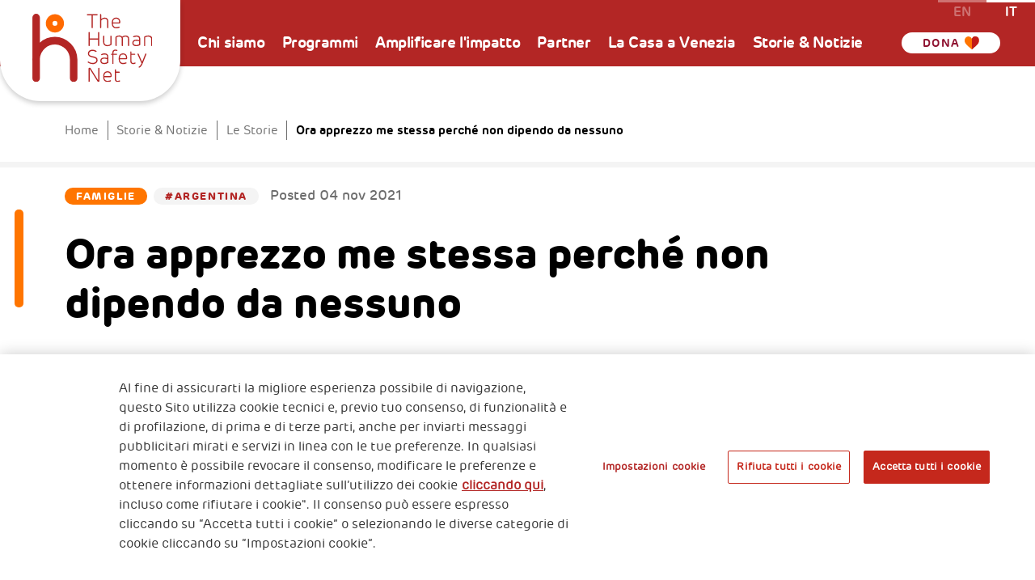

--- FILE ---
content_type: text/html;charset=UTF-8
request_url: https://www.thehumansafetynet.org/it/stories-and-news/people-stories/all/Now-I-value-myself-because-I-don-t-depend-on-anyone
body_size: 8650
content:
<!doctype html>
<html lang="it">
<head>
<meta charset="utf-8">
<meta http-equiv="X-UA-Compatible" content="IE=edge,chrome=1">
<meta name="viewport" content="width=device-width, initial-scale=1">
<title>Ora apprezzo me stessa perché non dipendo da nessuno | The Human Safety Net</title>
<meta property="og:site_name" content="The Human Safety Net"/>
<meta property="og:type" content="article">
<meta name="twitter:card" content="summary" />
<meta name="twitter:site" content="@HumanSafetyNet"/>
<meta property="og:title" content="Ora apprezzo me stessa perché non dipendo da nessuno | The Human Safety Net"/>
<meta name="twitter:title" content="Ora apprezzo me stessa perché non dipendo da nessuno | The Human Safety Net"/>
<meta property="og:description" content="Mariana dice che la sua vita è cambiata per sempre quando si è unita alla ONG Haciendo Camino a Santiago de Compostela, in Argentina. Ha iniziato imparando a cucire e ora si occupa di insegnare ai giovani genitori come nutrire i loro figli"/>
<meta name="twitter:description" content="Mariana dice che la sua vita è cambiata per sempre quando si è unita alla ONG Haciendo Camino a Santiago de Compostela, in Argentina. Ha iniziato imparando a cucire e ora si occupa di insegnare ai giovani genitori come nutrire i loro figli"/>
<meta property="og:url" content="https://www.thehumansafetynet.org/it/stories-and-news/people-stories/all/Now-I-value-myself-because-I-don-t-depend-on-anyone">
<link rel="alternate" hreflang="en" href="https://www.thehumansafetynet.org/stories-and-news/people-stories/all/Now-I-value-myself-because-I-don-t-depend-on-anyone" />
<link rel="alternate" hreflang="it" href="https://www.thehumansafetynet.org/it/stories-and-news/people-stories/all/Now-I-value-myself-because-I-don-t-depend-on-anyone" />
<link rel="shortcut icon" href="/.resources/generalicom-thsn/webresources/img/favicons/favicon.ico" type="image/x-icon">
<link rel="apple-touch-icon" sizes="180x180" href="/.resources/generalicom-thsn/webresources/img/favicons/apple-icon-180x180.png">
<link rel="icon" type="image/png" sizes="32x32" href="/.resources/generalicom-thsn/webresources/img/favicons/favicon-32x32.png">
<link rel="icon" type="image/png" sizes="16x16" href="/.resources/generalicom-thsn/webresources/img/favicons/favicon-16x16.png">
<link rel="mask-icon" href="/.resources/generalicom-thsn/webresources/img/favicons/safari-pinned-tab.svg" color="#B32625">
<meta name="msapplication-TileColor" content="#B32625">
<meta name="msapplication-TileImage" content="/.resources/generalicom-thsn/webresources/img/favicons/ms-icon-144x144.png">
<meta name="theme-color" content="#B32625">
<meta name="msapplication-navbutton-color" content="#B32625">
<meta name="apple-mobile-web-app-status-bar-style" content="#B32625">
<meta itemprop="name" content="Ora apprezzo me stessa perché non dipendo da nessuno | The Human Safety Net">
<meta itemprop="description" content="Mariana dice che la sua vita è cambiata per sempre quando si è unita alla ONG Haciendo Camino a Santiago de Compostela, in Argentina. Ha iniziato imparando a cucire e ora si occupa di insegnare ai giovani genitori come nutrire i loro figli">
<meta itemprop="image" content="">
<meta name="keywords" content="Ora apprezzo me stessa perché non dipendo da nessuno" />
<meta name="description" content="Mariana dice che la sua vita è cambiata per sempre quando si è unita alla ONG Haciendo Camino a Santiago de Compostela, in Argentina. Ha iniziato imparando a cucire e ora si occupa di insegnare ai giovani genitori come nutrire i loro figli" />
<link rel="canonical" href="https://www.thehumansafetynet.org/it/stories-and-news/people-stories/all/Now-I-value-myself-because-I-don-t-depend-on-anyone">
<link rel="preload" href="/.resources/generalicom-thsn/webresources/css/style.min~2026-01-13-14-44-42-000~cache.css" />
<link rel="stylesheet" type="text/css" href="/.resources/generalicom-thsn/webresources/css/style.min~2026-01-13-14-44-42-000~cache.css" media="all" />
<link rel="preload" href="/.resources/generalicom-thsn/webresources/js/all.min~2024-11-22-13-53-12-382~cache.js" />
<script src="/.resources/generalicom-thsn/webresources/js/vendor/jquery-3.6.0.min~2026-01-13-14-44-42-000~cache.js"></script>
<script type="text/javascript" src="https://cdnapisec.kaltura.com/p/1936311/embedPlaykitJs/uiconf_id/55317473"></script>
<script>
$( document ).ready( function() {
$("footer").append('<a class="surveymonkey-modal" title="" href="#" data-toggle="lightbox" data-remote="/tools/survey-modal/" data-title="" data-type="url" data-width="800"></a>');
$( ".your-opinion a" ).click(function( event ) {
event.preventDefault();
var target = $(this).attr("href");
$(".surveymonkey-modal").attr("data-remote", target);
$(".surveymonkey-modal").trigger('click');
return false;
});
})
</script>
<meta name="facebook-domain-verification" content="fdrfr8w90qt4tdq2zflawvcyfwokn1" />
<!-- Facebook Pixel Code -->
<script>
!function(f,b,e,v,n,t,s)
{if(f.fbq)return;n=f.fbq=function(){n.callMethod?
n.callMethod.apply(n,arguments):n.queue.push(arguments)};
if(!f._fbq)f._fbq=n;n.push=n;n.loaded=!0;n.version='2.0';
n.queue=[];t=b.createElement(e);t.async=!0;
t.src=v;s=b.getElementsByTagName(e)[0];
s.parentNode.insertBefore(t,s)}(window, document,'script',
'https://connect.facebook.net/en_US/fbevents.js');
fbq('init', '352855569563436');
fbq('track', 'PageView');
</script>
<noscript><img height="1" width="1" style="display:none"
src="https://www.facebook.com/tr?id=352855569563436&ev=PageView&noscript=1"
/></noscript>
<!-- End Facebook Pixel Code -->
<script type="text/javascript">
_linkedin_partner_id = "2394793";
window._linkedin_data_partner_ids = window._linkedin_data_partner_ids || [];
window._linkedin_data_partner_ids.push(_linkedin_partner_id);
</script><script type="text/javascript">
(function(l) {
if (!l){window.lintrk = function(a,b){window.lintrk.q.push([a,b])};
window.lintrk.q=[]}
var s = document.getElementsByTagName("script")[0];
var b = document.createElement("script");
b.type = "text/javascript";b.async = true;
b.src = "https://snap.licdn.com/li.lms-analytics/insight.min.js";
s.parentNode.insertBefore(b, s);})(window.lintrk);
</script>
<noscript>
<img height="1" width="1" style="display:none;" alt="" src="https://px.ads.linkedin.com/collect/?pid=2394793&fmt=gif" />
</noscript>
<!-- Inizio informativa di consenso dei cookie OneTrust per www.thehumansafetynet.org -->
<script type="text/javascript" src="https://cdn.cookielaw.org/consent/c0ba6fe9-0741-4ab9-8d85-00ddaa2ecb63/OtAutoBlock.js" ></script>
<script src="https://cdn.cookielaw.org/scripttemplates/otSDKStub.js" data-document-language="true" type="text/javascript" charset="UTF-8" data-domain-script="c0ba6fe9-0741-4ab9-8d85-00ddaa2ecb63" ></script>
<script type="text/javascript">
function OptanonWrapper() { }
</script>
<!-- Fine informativa di consenso dei cookie OneTrust per www.thehumansafetynet.org -->
<!-- Google Tag Manager T-->
<script>(function(w,d,s,l,i){w[l]=w[l]||[];w[l].push({'gtm.start':
new Date().getTime(),event:'gtm.js'});var f=d.getElementsByTagName(s)[0],
j=d.createElement(s),dl=l!='dataLayer'?'&l='+l:'';j.async=true;j.src=
'https://www.googletagmanager.com/gtm.js?id='+i+dl;f.parentNode.insertBefore(j,f);
})(window,document,'script','dataLayer','GTM-5W8VN6G');</script>
<!-- End Google Tag Manager -->
<!-- Google Tag Manager E-->
<script>(function(w,d,s,l,i){w[l]=w[l]||[];w[l].push({'gtm.start':
new Date().getTime(),event:'gtm.js'});var f=d.getElementsByTagName(s)[0],
j=d.createElement(s),dl=l!='dataLayer'?'&l='+l:'';j.async=true;j.src=
'https://www.googletagmanager.com/gtm.js?id='+i+dl;f.parentNode.insertBefore(j,f);
})(window,document,'script','dataLayer','GTM-N6XF2QN');</script>
<!-- End Google Tag Manager -->
<script defer src="https://tagger.eikondigital.it/thsn.js"></script>
</head>
<body>
<!-- Google Tag Manager T(noscript) -->
<noscript><iframe src="https://www.googletagmanager.com/ns.html?id=GTM-5W8VN6G"
height="0" width="0" style="display:none;visibility:hidden"></iframe></noscript>
<!-- End Google Tag Manager (noscript) -->
<!-- Google Tag Manager E(noscript) -->
<noscript><iframe src="https://www.googletagmanager.com/ns.html?id=GTM-N6XF2QN"
height="0" width="0" style="display:none;visibility:hidden"></iframe></noscript>
<!-- End Google Tag Manager (noscript) -->
<div class="content-wrapper">
<header class="header">
<div class="header-logo">
<a href="/it/" title="The Human Safety Net" rel="home">
<img src="/.resources/generalicom-thsn/webresources/img/logo-thsn.svg" alt="The Human Safety Net">
</a>
</div>
<nav class="main-menu d-none d-lg-block" data-mouseenter="false">
<ul>
<li class="sub">
<a href="/it/about" aria-expanded="false" data-submenu="menu3af8a004-2ff2-4953-83d3-c124ab95c770" title="Chi siamo">Chi siamo</a>
</li>
<li class="sub">
<a href="/it/programmes" aria-expanded="false" data-submenu="menue4c17dd4-2d84-429c-a89c-c9f168ea65a5" title="Programmi">Programmi</a>
</li>
<li class="sub">
<a href="/it/amplifying-impact" aria-expanded="false" data-submenu="menue72a6954-418a-42c6-a332-8d47e5074202" title="Amplificare l'impatto">Amplificare l'impatto</a>
</li>
<li class="sub">
<a href="/it/partners" aria-expanded="false" data-submenu="menu1d550cd1-2f8a-4e74-86dd-79ef716bb325" title="Partner">Partner</a>
</li>
<li class="sub">
<a href="/it/the-venice-home" aria-expanded="false" data-submenu="menu41673db5-41ee-4023-8852-4827007ff7b7" title="La Casa a Venezia">La Casa a Venezia</a>
</li>
<li class="sub">
<a href="/it/stories-and-news" aria-expanded="false" data-submenu="menu91a5f068-0735-4c2b-82b5-25185f7f77c9" title="Storie & Notizie">Storie & Notizie</a>
</li>
</ul>
</nav>
<a href="/it/donation" title="Dona" class="">
Dona
<img src="/.resources/generalicom-thsn/webresources/img/donation-hearth-1.svg" alt="Dona">
</a>
<div class="lang d-none d-lg-block">
<a class="text-uppercase" href="/stories-and-news/people-stories/all/Now-I-value-myself-because-I-don-t-depend-on-anyone" title="English">en</a>
<span class="text-uppercase" title="Italiano">it</span>
</div>
<div class="mobile-btn d-lg-none">
<a href="#mobile-menu"><i class="icon-thsn-mobile"></i></a>
</div>
</header>
<div class="header-submenu d-none d-lg-block">
<div id="menu3af8a004-2ff2-4953-83d3-c124ab95c770">
<div class="container">
<div class="row">
<div class="col-12 col-lg-3">
<div class="submenu-image">
<img src="/.resources/generalicom-thsn/webresources/img/circle-menu.svg" alt="Programmes &amp; Initiatives">
<span class="lazyload" data-sizes="auto" data-bgset="/doc/jcr:130ad429-95fe-4c98-a546-794a76fb1679/about-us.jpg/lang:it/about-us.jpg"></span>
</div>
<h5>Chi siamo</h5>
</div>
<div class="col-12 col-lg-4">
<ul class="lv-2">
<li>
<a aria-expanded="false" href="/it/about/who-we-are" title="Cosa facciamo"><span></span>Cosa facciamo</a>
</li>
<li class="sub" data-submenu="submenu9f8fcbba-9f39-444d-94c4-3d001b998b74">
<a aria-expanded="false" href="/it/about/join-the-network" title="Vuoi sostenerci?"><span></span>Vuoi sostenerci?</a>
</li>
<li>
<a aria-expanded="false" href="/it/about/activity-report" title="Bilancio Sociale"><span></span>Bilancio Sociale</a>
</li>
<li>
<a aria-expanded="false" href="/it/about/foundation" title="La Fondazione"><span></span>La Fondazione</a>
</li>
</ul>
</div>
<div class="col-12 col-lg-5">
<div class="lv-3-wrapper">
<ul class="lv-3 col-single" id="submenu9f8fcbba-9f39-444d-94c4-3d001b998b74">
<li>
<a href="/it/about/join-the-network/partner" title="Diventa partner">Diventa partner</a>
</li>
<li>
<a href="/it/about/join-the-network/volunteering" title="Diventa volontario">Diventa volontario</a>
</li>
<li>
<a href="/it/about/join-the-network/donate" title="Dona">Dona</a>
</li>
</ul>
</div>
</div>
</div>
</div>
</div>
<div id="menue4c17dd4-2d84-429c-a89c-c9f168ea65a5">
<div class="container">
<div class="row">
<div class="col-12 col-lg-3">
<div class="submenu-image">
<img src="/.resources/generalicom-thsn/webresources/img/circle-menu.svg" alt="Programmes &amp; Initiatives">
<span class="lazyload" data-sizes="auto" data-bgset="/doc/jcr:5dc9c8e4-af09-4276-bba7-e0a279ee7bbc/lang:it/programmes-menu.png"></span>
</div>
<h5>Programmi</h5>
</div>
<div class="col-12 col-lg-4">
<ul class="lv-2">
<li>
<a aria-expanded="false" href="/it/programmes/our-programmes" title="I Programmi"><span></span>I Programmi</a>
</li>
<li class="sub" data-submenu="submenu8a35e354-7ee6-425c-ac56-288565c8cf50">
<a aria-expanded="false" href="/it/programmes/for-families" title="Programma Per le Famiglie"><span></span>Programma Per le Famiglie</a>
</li>
<li class="sub" data-submenu="submenu6ac5e5e6-c0fc-40b6-8ae8-aae90d9c3ec7">
<a aria-expanded="false" href="/it/programmes/for-refugee" title="Programma Per i Rifugiati"><span></span>Programma Per i Rifugiati</a>
</li>
</ul>
</div>
<div class="col-12 col-lg-5">
<div class="lv-3-wrapper">
<ul class="lv-3 " id="submenu8a35e354-7ee6-425c-ac56-288565c8cf50">
<li>
<a href="/it/programmes/for-families/Argentina-For-Families" title="Argentina">Argentina</a>
</li>
<li>
<a href="/it/programmes/for-families/Croatia-For-Families" title="Croazia">Croazia</a>
</li>
<li>
<a href="/it/programmes/for-families/Austria-For-Families" title="Austria">Austria</a>
</li>
<li>
<a href="/it/programmes/for-families/Bulgaria-For-Families" title="Bulgaria">Bulgaria</a>
</li>
<li>
<a href="/it/programmes/for-families/Czech-Republic-For-Families" title="Repubblica Ceca ">Repubblica Ceca </a>
</li>
<li>
<a href="/it/programmes/for-families/France-For-Families" title="Francia">Francia</a>
</li>
<li>
<a href="/it/programmes/for-families/Germany-For-Families" title="Germania">Germania</a>
</li>
<li>
<a href="/it/programmes/for-families/Hong-Kong-For-Families" title="Hong Kong">Hong Kong</a>
</li>
<li>
<a href="/it/programmes/for-families/Hungary-For-Families" title="Ungheria">Ungheria</a>
</li>
<li>
<a href="/it/programmes/for-families/India-For-Families" title="India">India</a>
</li>
<li>
<a href="/it/programmes/for-families/Indonesia-For-Families" title="Indonesia">Indonesia</a>
</li>
<li>
<a href="/it/programmes/for-families/Italy-For-Families" title="Italia">Italia</a>
</li>
<li>
<a href="/it/programmes/for-families/Malaysia-For-Families" title="Malaysia">Malaysia</a>
</li>
<li>
<a href="/it/programmes/for-families/Philippines-For-Families" title="Filippine">Filippine</a>
</li>
<li>
<a href="/it/programmes/for-families/Poland-For-Families" title="Polonia">Polonia</a>
</li>
<li>
<a href="/it/programmes/for-families/Portugal-For-Families" title="Portogallo">Portogallo</a>
</li>
<li>
<a href="/it/programmes/for-families/Serbia-For-Families" title="Serbia">Serbia</a>
</li>
<li>
<a href="/it/programmes/for-families/Slovenia-For-Families" title="Slovenia">Slovenia</a>
</li>
<li>
<a href="/it/programmes/for-families/Slovakia-For-Families" title="Slovacchia">Slovacchia</a>
</li>
<li>
<a href="/it/programmes/for-families/Spain-For-Families" title="Spagna ">Spagna </a>
</li>
<li>
<a href="/it/programmes/for-families/Switzerland-For-Families" title="Svizzera">Svizzera</a>
</li>
<li>
<a href="/it/programmes/for-families/Vietnam-For-Families" title="Vietnam">Vietnam</a>
</li>
<li>
<a href="/it/programmes/for-families/Thailand-For-Families" title="Thailandia">Thailandia</a>
</li>
<li>
<a href="/it/programmes/for-families/Romania-For-Families" title="Romania">Romania</a>
</li>
<li>
<a href="/it/programmes/for-families/parenting-tips" title="Consigli ai genitori">Consigli ai genitori</a>
</li>
</ul>
<ul class="lv-3 " id="submenu6ac5e5e6-c0fc-40b6-8ae8-aae90d9c3ec7">
<li>
<a href="/it/programmes/for-refugee/France-For-Refugees" title="Francia">Francia</a>
</li>
<li>
<a href="/it/programmes/for-refugee/Germany-For-Refugees" title="Germania">Germania</a>
</li>
<li>
<a href="/it/programmes/for-refugee/Italy-For-Refugees" title="Italia">Italia</a>
</li>
<li>
<a href="/it/programmes/for-refugee/Switzerland-For-Refugees" title="Svizzera">Svizzera</a>
</li>
<li>
<a href="/it/programmes/for-refugee/Luxembourg-For-Refugees" title="Luxembourg">Luxembourg</a>
</li>
<li>
<a href="/it/programmes/for-refugee/Chile-For-Refugees" title="Cile">Cile</a>
</li>
</ul>
</div>
</div>
</div>
</div>
</div>
<div id="menue72a6954-418a-42c6-a332-8d47e5074202">
<div class="container">
<div class="row">
<div class="col-12 col-lg-3">
<div class="submenu-image">
<img src="/.resources/generalicom-thsn/webresources/img/circle-menu.svg" alt="Programmes &amp; Initiatives">
<span class="lazyload" data-sizes="auto" data-bgset="/doc/jcr:ab7721e5-aa85-4e04-b2bf-5d9bd44935dd/lang:it/amplifyng_tondo.jpg"></span>
</div>
<h5>Amplificare l'impatto</h5>
</div>
<div class="col-12 col-lg-4">
<ul class="lv-2">
<li>
<a aria-expanded="false" href="/it/amplifying-impact/Our-impact" title="Amplificare l'impatto"><span></span>Amplificare l'impatto</a>
</li>
<li class="sub" data-submenu="submenua807e488-d8da-43e7-bd1c-c5b1386b8a99">
<a aria-expanded="false" href="/it/amplifying-impact/venture-philantrophy" title="Venture Philantrophy"><span></span>Venture Philantrophy</a>
</li>
<li class="sub" data-submenu="submenu34d323ba-72ac-4a6b-8283-970eb1036dcc">
<a aria-expanded="false" href="/it/amplifying-impact/corporate-social-innovation" title="Innovazione sociale aziendale"><span></span>Innovazione sociale aziendale</a>
</li>
<li>
<a aria-expanded="false" href="/it/amplifying-impact/THSN-ACADEMY" title="THSN ACADEMY"><span></span>THSN ACADEMY</a>
</li>
</ul>
</div>
<div class="col-12 col-lg-5">
<div class="lv-3-wrapper">
<ul class="lv-3 col-single" id="submenua807e488-d8da-43e7-bd1c-c5b1386b8a99">
<li>
<a href="/it/amplifying-impact/venture-philantrophy/scale-up-impact" title="Scalare l'impatto">Scalare l'impatto</a>
</li>
</ul>
<ul class="lv-3 col-single" id="submenu34d323ba-72ac-4a6b-8283-970eb1036dcc">
<li>
<a href="/it/amplifying-impact/corporate-social-innovation/social-impact-investing" title="L'investimento a impatto sociale ">L'investimento a impatto sociale </a>
</li>
<li>
<a href="/it/amplifying-impact/corporate-social-innovation/parenting-resources" title="Risorse per i genitori">Risorse per i genitori</a>
</li>
<li>
<a href="/it/amplifying-impact/corporate-social-innovation/financial-education-for-parents" title="Educazione finanziaria per i genitori">Educazione finanziaria per i genitori</a>
</li>
</ul>
</div>
</div>
</div>
</div>
</div>
<div id="menu1d550cd1-2f8a-4e74-86dd-79ef716bb325">
<div class="container">
<div class="row">
<div class="col-12 col-lg-3">
<div class="submenu-image">
<img src="/.resources/generalicom-thsn/webresources/img/circle-menu.svg" alt="Programmes &amp; Initiatives">
<span class="lazyload" data-sizes="auto" data-bgset="/doc/jcr:cb27a858-e74a-4fe2-9f8e-47a6a7940384/lang:it/partners-menu.png"></span>
</div>
<h5>Partner</h5>
</div>
<div class="col-12 col-lg-4">
<ul class="lv-2">
<li>
<a aria-expanded="false" href="/it/partners/partners" title="I partner"><span></span>I partner</a>
</li>
<li>
<a aria-expanded="false" href="/it/partners/ngo-partners" title="Partner ONG"><span></span>Partner ONG</a>
</li>
<li>
<a aria-expanded="false" href="/it/partners/co-funders" title="Co-finanziatori"><span></span>Co-finanziatori</a>
</li>
<li>
<a aria-expanded="false" href="/it/partners/networks-2025" title="Networks 2025"><span></span>Networks 2025</a>
</li>
</ul>
</div>
<div class="col-12 col-lg-5">
<div class="lv-3-wrapper">
</div>
</div>
</div>
</div>
</div>
<div id="menu41673db5-41ee-4023-8852-4827007ff7b7">
<div class="container">
<div class="row">
<div class="col-12 col-lg-3">
<div class="submenu-image">
<img src="/.resources/generalicom-thsn/webresources/img/circle-menu.svg" alt="Programmes &amp; Initiatives">
<span class="lazyload" data-sizes="auto" data-bgset="/doc/jcr:b24d7e35-86bd-47ed-9f0e-bff5565b454d/lang:it/VENICE-CIRCLE.png"></span>
</div>
<h5>La Casa a Venezia</h5>
</div>
<div class="col-12 col-lg-4">
<ul class="lv-2">
<li>
<a aria-expanded="false" href="/it/the-venice-home/the-venice-home" title="La Casa di The Human Safety Net"><span></span>La Casa di The Human Safety Net</a>
</li>
<li>
<a aria-expanded="false" href="/it/the-venice-home/a-world-of-potential-interactive-exhibition" title="Mostra interattiva A World of Potential"><span></span>Mostra interattiva A World of Potential</a>
</li>
<li>
<a aria-expanded="false" href="/it/the-venice-home/discover-the-home-of-the-human-safety-net" title="Scopri la Casa di The Human Safety Net"><span></span>Scopri la Casa di The Human Safety Net</a>
</li>
<li>
<a aria-expanded="false" href="/it/the-venice-home/the-restoration" title="Il restauro"><span></span>Il restauro</a>
</li>
<li>
<a aria-expanded="false" href="/it/the-venice-home/whats-on" title="Eventi"><span></span>Eventi</a>
</li>
</ul>
</div>
<div class="col-12 col-lg-5">
<div class="lv-3-wrapper">
</div>
</div>
</div>
</div>
</div>
<div id="menu91a5f068-0735-4c2b-82b5-25185f7f77c9">
<div class="container">
<div class="row">
<div class="col-12 col-lg-3">
<div class="submenu-image">
<img src="/.resources/generalicom-thsn/webresources/img/circle-menu.svg" alt="Programmes &amp; Initiatives">
<span class="lazyload" data-sizes="auto" data-bgset="/doc/jcr:6ca8c9c5-d8cf-4b58-b621-ecbad37895af/lang:it/stories-menu.png"></span>
</div>
<h5>Storie & Notizie</h5>
</div>
<div class="col-12 col-lg-4">
<ul class="lv-2">
<li>
<a aria-expanded="false" href="/it/stories-and-news/people-stories" title="Le Storie"><span></span>Le Storie</a>
</li>
<li>
<a aria-expanded="false" href="/it/stories-and-news/stories-and-dreams" title="Stories and dreams"><span></span>Stories and dreams</a>
</li>
<li>
<a aria-expanded="false" href="/it/stories-and-news/news" title="Notizie"><span></span>Notizie</a>
</li>
<li>
<a aria-expanded="false" href="/it/stories-and-news/video-gallery" title="Video"><span></span>Video</a>
</li>
<li>
<a aria-expanded="false" href="/it/stories-and-news/what-s-new-archive" title="What's New Archive"><span></span>What's New Archive</a>
</li>
</ul>
</div>
<div class="col-12 col-lg-5">
<div class="lv-3-wrapper">
</div>
</div>
</div>
</div>
</div>
</div>
<div class="main-content">
<section class="no-bkg-xl overflow-visible b-bkg no-bkg-sm lazyload" data-sizes="auto" data-bgset="/.resources/generalicom-thsn/webresources/img/bkg/bkg-top-section.svg">
<div class="container">
<div class="row">
<div class="col-12">
<nav class="breadcrumb d-none d-lg-block">
<ul>
<li><a title="Home" href="/it/">Home</a></li>
<li><a title="Storie &amp; Notizie" href="/it/stories-and-news">Storie &amp; Notizie</a></li>
<li><a title="Le Storie" href="/it/stories-and-news/people-stories">Le Storie</a></li>
<li><span>Ora apprezzo me stessa perché non dipendo da nessuno</span></li>
</ul>
</nav>
</div>
</div>
<div class="row intro-detail">
<div class="col-12">
<div>
<ul class="tag">
<li class="orange"><a href="/it/stories-and-news/news/forFamilies" title="#Famiglie">Famiglie</a></li>
<li class="grey-light txt-red"><a href="/it/stories-and-news/news/all?tag=6b4aeef5-efdc-4570-ab4b-73e1f6be6494" title="#Argentina">#Argentina</a></li>
</ul>
<p>Posted <time datetime="2021-11-04 00:00">04 nov 2021</time></p>
</div>
</div>
</div>
<div class="row template-head orange">
<div class="col-12 col-lg-10">
<div>
<h1>Ora apprezzo me stessa perché non dipendo da nessuno</h1>
</div>
</div>
<div class="col-12 col-lg-10 col-xl-8 mx-auto">
<div class="indent">
<h2>Mariana dice che la sua vita è cambiata per sempre quando si è unita alla ONG Haciendo Camino a Santiago de Compostela, in Argentina. Ha iniziato imparando a cucire e ora si occupa di insegnare ai giovani genitori come nutrire i loro figli</h2>
</div>
</div>
</div>
</div>
</section>
<section class="r-bkg no-bkg-sm lazyload" data-sizes="auto" data-bgset="/.resources/generalicom-thsn/webresources/img/bkg/bkg-article.svg">
<div class="container"><div class="row">
<div class="margin-top m-0">
<div class="container"><div class="row">
<div class="col-12 col-lg-10 col-xl-8 mx-auto">
<article class="text-article animate-scroll" data-animations="animated fadeIn delay10">
<img src="/doc/jcr:ffa0ab1f-efac-4f30-92d8-757c9323cfb6/lang:it/THSN_argentina_mariana_211104_v2.jpg" alt="">
</article>
</div>
</div></div>
</div>
<div class="margin-top m-0">
<div class="container">
<div class="row">
<div class="col-12 col-md-10 col-lg-8 mx-auto">
<div class="text-article">
<p>Ho sempre voluto studiare, ma le mie condizioni economiche mi hanno impedito di finire i miei studi universitari. Sono arrivata all&#39;et&agrave; di 41 anni e sentivo che non avevo alcuna possibilit&agrave; di trovare un lavoro adeguato per aiutare a mantenere la mia famiglia di sei figli, che allora avevano tra i sette e i 19 anni.<br />
<br />
Mio marito Ram&oacute;n stava lottando per portare abbastanza soldi per mantenere la famiglia, e cos&igrave; ho iniziato a cercare nuove attivit&agrave; da imparare. Un amico mi ha parlato della ONG Haciendo Camino.<br />
<br />
Volevo solo imparare a cucire - non immaginavo che la mia vita sarebbe cambiata per sempre. Ho iniziato con il laboratorio di cucito e mi &egrave; piaciuto molto. Poi mi sono unita al laboratorio di cucina e ho imparato a fare il pane e i dolci. Questo mi ha permesso di insegnare alle mie figlie a casa e di iniziare a guadagnare vendendo pane e dolci.&nbsp;<br />
<br />
In seguito, mi sono unita al laboratorio di artigianato. Haciendo Camino organizza anche delle fiere dove possiamo vendere i loro prodotti artigianali. I guadagni di queste fiere mi hanno aiutato a pagare le bollette a casa e a risparmiare per nuove attrezzature da cucina.&nbsp;<br />
<br />
Haciendo Camino era per me come una famiglia allargata per me e a volte sostituivo gli insegnanti quando non potevano essere presenti. Ma a casa, stavamo ancora lottando per arrivare a fine mese. Mio marito Ramon ed io decidemmo che avevo bisogno di trovare un lavoro fisso.&nbsp;<br />
<br />
Ho pianto tutta la notte. Ma il giorno dopo, quando sono arrivata a Haciendo Camino, la direttrice Natalia mi ha offerto un lavoro come educatrice nel programma Early Education at Home (ETEC). Non potevo crederci.&nbsp;<br />
<br />
ETEC &egrave; un programma ideato da Haciendo Camino e sostenuto da The Human Safety Net. Aiuta pi&ugrave; di 400 famiglie vulnerabili promuovendo l&#39;apprendimento attraverso il gioco e allo stesso tempo rafforzando il legame dei genitori e degli assistenti con i bambini.<br />
<br />
Sono incaricata di consegnare il materiale di stimolazione precoce ai genitori, che visito anche a casa. Mi sento una donna diversa. Ora mi valorizzo perch&eacute; non dipendo da nessuno. Io lavoro!</p>
</div>
</div>
</div>
</div>
</div>
</div></div>
</section>
</div>
<footer class="footer lazyload" data-sizes="auto" data-bgset="/.resources/generalicom-thsn/webresources/img/bkg/bkg-footer.svg">
<div class="container">
<div class="row">
<div class="col-12">
<div class="section-head inline">
<h4>Dona ora per un impatto concreto </h4>
<a href="/it/donation" title="Dona ora" class="btn">
<span>Dona ora</span>
</a>
</div>
</div>
</div>
<div class="row">
<div class="col-12 col-lg-10 mx-auto">
<hr />
</div>
</div>
<div class="row">
<div class="col-12 col-lg-6 order-lg-2">
<nav class="footer-nav">
<ul>
<li><a href="/it/amplifying-impact/venture-philantrophy/scale-up-impact" title="Scale up impact">Scale up impact</a>
</li>
<li><a href="/it/amplifying-impact/corporate-social-innovation/social-impact-investing" title="Impact Investing">Impact Investing</a>
</li>
<li><a href="/it/about/join-the-network" title="Join the network">Join the network</a>
</li>
<li><a href="/it/media" title="Media">Media</a>
</li>
<li><a href="/it/thsn-newsletter" title="Iscriviti alla newsletter">Iscriviti alla newsletter</a>
</li>
</ul>
</nav>
</div>
<div class="col-12 col-lg-6 order-lg-1">
<div class="company mt-mobile">
<p class="big">Fondazione Generali<br />
The Human Safety Net Ente Filantropico &nbsp;
</p>
<a class="btn btn-small" href="/it/info"><span>contattaci</span></a>
</div>
</div>
</div>
<div class="row d-lg-none">
<div class="col-12 col-lg-6 col-xl-3 offset-xl-6">
<ul class="footer-social">
<li><a href="https://twitter.com/HumanSafetyNet" target="_blank"><i class="icon-thsn-social-twitter"></i></a></li>
<li><a href="https://www.linkedin.com/company/thehumansafetynet/" target="_blank"><i class="icon-thsn-social-linkedin"></i></a></li>
<li><a href="https://www.facebook.com/The-Human-Safety-Net-1472888229421714/" target="_blank"><i class="icon-thsn-social-facebook"></i></a></li>
<li><a href="https://www.instagram.com/thehumansafetynet/?hl=en" target="_blank"><i class="icon-thsn-social-instagram"></i></a></li>
<li><a href="https://www.youtube.com/channel/UClBKcr0ZkLRe6K66dE4z9pg" target="_blank"><i class="icon-thsn-social-youtube"></i></a></li>
</ul>
</div>
</div>
<div class="row">
<div class="col-12 col-lg-6">
<div class="company fck-white">
<p>2, Piazza Duca degli Abruzzi 34132<br />
Trieste Italy
</p>
<p>Fiscal code (Italy)&nbsp;90017740326<br />
<br />
VAT code 01372940328
</p>
</div>
</div>
<div class="col-12 col-lg-6">
<nav class="footer-meta">
<ul>
<li><a href="/it/privacy-and-gdpr" title="Privacy &amp; GDPR ">Privacy &amp; GDPR </a>
</li>
<li><a href="/it/cookies" title="Policy cookies">Policy cookies</a>
</li>
<li><a href="/it/privacy/fiscal-benefits" title="Nota legale e benefici fiscali">Nota legale e benefici fiscali</a>
</li>
</ul>
</nav>
</div>
</div>
<div class="row">
<div class="col-12 col-lg-9 col-xl-3 offset-xl-6 d-none d-lg-block">
<ul class="footer-social">
<li><a href="https://twitter.com/HumanSafetyNet" target="_blank"><i class="icon-thsn-social-twitter"></i></a></li>
<li><a href="https://www.linkedin.com/company/thehumansafetynet/" target="_blank"><i class="icon-thsn-social-linkedin"></i></a></li>
<li><a href="https://www.facebook.com/The-Human-Safety-Net-1472888229421714/" target="_blank"><i class="icon-thsn-social-facebook"></i></a></li>
<li><a href="https://www.instagram.com/thehumansafetynet/?hl=en" target="_blank"><i class="icon-thsn-social-instagram"></i></a></li>
<li><a href="https://www.youtube.com/channel/UClBKcr0ZkLRe6K66dE4z9pg" target="_blank"><i class="icon-thsn-social-youtube"></i></a></li>
</ul>
</div>
<div class="col-12 col-lg-3">
<ul class="footer-logo">
<li><a href="https://www.generali.com" target="_blank"><img src="/.resources/generalicom-thsn/webresources/img/logo-generali-footer.svg" alt="Generali"></a></li>
<li><img src="/.resources/generalicom-thsn/webresources/img/logo-thsn-footer.svg" alt="THSN"></li>
</ul>
</div>
</div>
</div>
</footer> </div>
<a href="#" class="mobile-donations"></a>
<a href="#" class="mobile-menu-close"><i class="icon-thsn-close"></i></a>
<nav id="mobile-menu">
<div>
<ul>
<li class="main">
<a href="/it/about" title="Chi siamo">Chi siamo</a>
<ul class="submenu">
<li class="cover">
<p class="image">
<img src="/.resources/generalicom-thsn/webresources/img/circle-menu-sm.svg" alt="Programmes &amp; Initiatives">
<span class="lazyload" data-sizes="auto" data-bgset="/doc/jcr:130ad429-95fe-4c98-a546-794a76fb1679/about-us.jpg/lang:it/about-us.jpg"></span>
</p>
</li>
<li>
<a href="/it/about/who-we-are" title="Cosa facciamo">Cosa facciamo</a>
</li>
<li>
<a href="/it/about/join-the-network" title="Vuoi sostenerci?">Vuoi sostenerci?</a>
<ul class="submenu">
<li>
<a href="/it/about/join-the-network/partner" title="Diventa partner">Diventa partner</a>
</li>
<li>
<a href="/it/about/join-the-network/volunteering" title="Diventa volontario">Diventa volontario</a>
</li>
<li>
<a href="/it/about/join-the-network/donate" title="Dona">Dona</a>
</li>
</ul>
</li>
<li>
<a href="/it/about/activity-report" title="Bilancio Sociale">Bilancio Sociale</a>
</li>
<li>
<a href="/it/about/foundation" title="La Fondazione">La Fondazione</a>
</li>
</ul>
</li>
<li class="main">
<a href="/it/programmes" title="Programmi">Programmi</a>
<ul class="submenu">
<li class="cover">
<p class="image">
<img src="/.resources/generalicom-thsn/webresources/img/circle-menu-sm.svg" alt="Programmes &amp; Initiatives">
<span class="lazyload" data-sizes="auto" data-bgset="/doc/jcr:5dc9c8e4-af09-4276-bba7-e0a279ee7bbc/lang:it/programmes-menu.png"></span>
</p>
</li>
<li>
<a href="/it/programmes/our-programmes" title="I Programmi">I Programmi</a>
</li>
<li>
<a href="/it/programmes/for-families" title="Programma Per le Famiglie">Programma Per le Famiglie</a>
<ul class="submenu">
<li>
<a href="/it/programmes/for-families/Argentina-For-Families" title="Argentina">Argentina</a>
</li>
<li>
<a href="/it/programmes/for-families/Croatia-For-Families" title="Croazia">Croazia</a>
</li>
<li>
<a href="/it/programmes/for-families/Austria-For-Families" title="Austria">Austria</a>
</li>
<li>
<a href="/it/programmes/for-families/Bulgaria-For-Families" title="Bulgaria">Bulgaria</a>
</li>
<li>
<a href="/it/programmes/for-families/Czech-Republic-For-Families" title="Repubblica Ceca ">Repubblica Ceca </a>
</li>
<li>
<a href="/it/programmes/for-families/France-For-Families" title="Francia">Francia</a>
</li>
<li>
<a href="/it/programmes/for-families/Germany-For-Families" title="Germania">Germania</a>
</li>
<li>
<a href="/it/programmes/for-families/Hong-Kong-For-Families" title="Hong Kong">Hong Kong</a>
</li>
<li>
<a href="/it/programmes/for-families/Hungary-For-Families" title="Ungheria">Ungheria</a>
</li>
<li>
<a href="/it/programmes/for-families/India-For-Families" title="India">India</a>
</li>
<li>
<a href="/it/programmes/for-families/Indonesia-For-Families" title="Indonesia">Indonesia</a>
</li>
<li>
<a href="/it/programmes/for-families/Italy-For-Families" title="Italia">Italia</a>
</li>
<li>
<a href="/it/programmes/for-families/Malaysia-For-Families" title="Malaysia">Malaysia</a>
</li>
<li>
<a href="/it/programmes/for-families/Philippines-For-Families" title="Filippine">Filippine</a>
</li>
<li>
<a href="/it/programmes/for-families/Poland-For-Families" title="Polonia">Polonia</a>
</li>
<li>
<a href="/it/programmes/for-families/Portugal-For-Families" title="Portogallo">Portogallo</a>
</li>
<li>
<a href="/it/programmes/for-families/Serbia-For-Families" title="Serbia">Serbia</a>
</li>
<li>
<a href="/it/programmes/for-families/Slovenia-For-Families" title="Slovenia">Slovenia</a>
</li>
<li>
<a href="/it/programmes/for-families/Slovakia-For-Families" title="Slovacchia">Slovacchia</a>
</li>
<li>
<a href="/it/programmes/for-families/Spain-For-Families" title="Spagna ">Spagna </a>
</li>
<li>
<a href="/it/programmes/for-families/Switzerland-For-Families" title="Svizzera">Svizzera</a>
</li>
<li>
<a href="/it/programmes/for-families/Vietnam-For-Families" title="Vietnam">Vietnam</a>
</li>
<li>
<a href="/it/programmes/for-families/Thailand-For-Families" title="Thailandia">Thailandia</a>
</li>
<li>
<a href="/it/programmes/for-families/Romania-For-Families" title="Romania">Romania</a>
</li>
<li>
<a href="/it/programmes/for-families/parenting-tips" title="Consigli ai genitori">Consigli ai genitori</a>
</li>
</ul>
</li>
<li>
<a href="/it/programmes/for-refugee" title="Programma Per i Rifugiati">Programma Per i Rifugiati</a>
<ul class="submenu">
<li>
<a href="/it/programmes/for-refugee/France-For-Refugees" title="Francia">Francia</a>
</li>
<li>
<a href="/it/programmes/for-refugee/Germany-For-Refugees" title="Germania">Germania</a>
</li>
<li>
<a href="/it/programmes/for-refugee/Italy-For-Refugees" title="Italia">Italia</a>
</li>
<li>
<a href="/it/programmes/for-refugee/Switzerland-For-Refugees" title="Svizzera">Svizzera</a>
</li>
<li>
<a href="/it/programmes/for-refugee/Luxembourg-For-Refugees" title="Luxembourg">Luxembourg</a>
</li>
<li>
<a href="/it/programmes/for-refugee/Chile-For-Refugees" title="Cile">Cile</a>
</li>
</ul>
</li>
</ul>
</li>
<li class="main">
<a href="/it/amplifying-impact" title="Amplificare l'impatto">Amplificare l'impatto</a>
<ul class="submenu">
<li class="cover">
<p class="image">
<img src="/.resources/generalicom-thsn/webresources/img/circle-menu-sm.svg" alt="Programmes &amp; Initiatives">
<span class="lazyload" data-sizes="auto" data-bgset="/doc/jcr:ab7721e5-aa85-4e04-b2bf-5d9bd44935dd/lang:it/amplifyng_tondo.jpg"></span>
</p>
</li>
<li>
<a href="/it/amplifying-impact/Our-impact" title="Amplificare l'impatto">Amplificare l'impatto</a>
</li>
<li>
<a href="/it/amplifying-impact/venture-philantrophy" title="Venture Philantrophy">Venture Philantrophy</a>
<ul class="submenu">
<li>
<a href="/it/amplifying-impact/venture-philantrophy/scale-up-impact" title="Scalare l'impatto">Scalare l'impatto</a>
</li>
</ul>
</li>
<li>
<a href="/it/amplifying-impact/corporate-social-innovation" title="Innovazione sociale aziendale">Innovazione sociale aziendale</a>
<ul class="submenu">
<li>
<a href="/it/amplifying-impact/corporate-social-innovation/social-impact-investing" title="L'investimento a impatto sociale ">L'investimento a impatto sociale </a>
</li>
<li>
<a href="/it/amplifying-impact/corporate-social-innovation/parenting-resources" title="Risorse per i genitori">Risorse per i genitori</a>
</li>
<li>
<a href="/it/amplifying-impact/corporate-social-innovation/financial-education-for-parents" title="Educazione finanziaria per i genitori">Educazione finanziaria per i genitori</a>
</li>
</ul>
</li>
<li>
<a href="/it/amplifying-impact/THSN-ACADEMY" title="THSN ACADEMY">THSN ACADEMY</a>
</li>
</ul>
</li>
<li class="main">
<a href="/it/partners" title="Partner">Partner</a>
<ul class="submenu">
<li class="cover">
<p class="image">
<img src="/.resources/generalicom-thsn/webresources/img/circle-menu-sm.svg" alt="Programmes &amp; Initiatives">
<span class="lazyload" data-sizes="auto" data-bgset="/doc/jcr:cb27a858-e74a-4fe2-9f8e-47a6a7940384/lang:it/partners-menu.png"></span>
</p>
</li>
<li>
<a href="/it/partners/partners" title="I partner">I partner</a>
</li>
<li>
<a href="/it/partners/ngo-partners" title="Partner ONG">Partner ONG</a>
</li>
<li>
<a href="/it/partners/co-funders" title="Co-finanziatori">Co-finanziatori</a>
</li>
<li>
<a href="/it/partners/networks-2025" title="Networks 2025">Networks 2025</a>
</li>
</ul>
</li>
<li class="main">
<a href="/it/the-venice-home" title="La Casa a Venezia">La Casa a Venezia</a>
<ul class="submenu">
<li class="cover">
<p class="image">
<img src="/.resources/generalicom-thsn/webresources/img/circle-menu-sm.svg" alt="Programmes &amp; Initiatives">
<span class="lazyload" data-sizes="auto" data-bgset="/doc/jcr:b24d7e35-86bd-47ed-9f0e-bff5565b454d/lang:it/VENICE-CIRCLE.png"></span>
</p>
</li>
<li>
<a href="/it/the-venice-home/the-venice-home" title="La Casa di The Human Safety Net">La Casa di The Human Safety Net</a>
</li>
<li>
<a href="/it/the-venice-home/a-world-of-potential-interactive-exhibition" title="Mostra interattiva A World of Potential">Mostra interattiva A World of Potential</a>
</li>
<li>
<a href="/it/the-venice-home/discover-the-home-of-the-human-safety-net" title="Scopri la Casa di The Human Safety Net">Scopri la Casa di The Human Safety Net</a>
</li>
<li>
<a href="/it/the-venice-home/the-restoration" title="Il restauro">Il restauro</a>
</li>
<li>
<a href="/it/the-venice-home/whats-on" title="Eventi">Eventi</a>
</li>
</ul>
</li>
<li class="main">
<a href="/it/stories-and-news" title="Storie & Notizie">Storie & Notizie</a>
<ul class="submenu">
<li class="cover">
<p class="image">
<img src="/.resources/generalicom-thsn/webresources/img/circle-menu-sm.svg" alt="Programmes &amp; Initiatives">
<span class="lazyload" data-sizes="auto" data-bgset="/doc/jcr:6ca8c9c5-d8cf-4b58-b621-ecbad37895af/lang:it/stories-menu.png"></span>
</p>
</li>
<li>
<a href="/it/stories-and-news/people-stories" title="Le Storie">Le Storie</a>
</li>
<li>
<a href="/it/stories-and-news/stories-and-dreams" title="Stories and dreams">Stories and dreams</a>
</li>
<li>
<a href="/it/stories-and-news/news" title="Notizie">Notizie</a>
</li>
<li>
<a href="/it/stories-and-news/video-gallery" title="Video">Video</a>
</li>
<li>
<a href="/it/stories-and-news/what-s-new-archive" title="What's New Archive">What's New Archive</a>
</li>
</ul>
</li>
<li class="lang">
<a href="/stories-and-news/people-stories/all/Now-I-value-myself-because-I-don-t-depend-on-anyone" title="English">English</a>
<span title="Italiano">Italiano</span>
</li>
</ul>
</div>
</nav>
<!-- The Modal -->
<div id="modal-tipsheet-video" class="modal-tipsheet video">
<span class="btn btn-arrow close"><span></span></span>
<div class="modal-content">
<div class="ratio ratio-16x9 social-ratio" style="display: block;">
<div id="player"></div>
<iframe class="embed-responsive-item" src="" allowfullscreen></iframe>
</div>
<div class="ratio ratio-16x9 kaltura-ratio" style="display: none;">
</div>
</div>
<div class="caption"></div>
</div><style>
.widget {
position: fixed;
right: 0;
bottom: 0;
text-decoration:none;
display: flex;
flex-direction: column;
width: 100%;
z-index: 95;
background-color: #833ab4;
color:#fff;
padding: 1em;
text-align: center;
}
.widget h5, .widget p {color:#fff;}
@media (min-width: 1200px) {
.widget {
border-bottom-left-radius: 40px ;
border-top-left-radius: 40px ;
border-left: 4px solid #fff;
border-top: 4px solid #fff;
border-bottom: 4px solid #fff;
bottom: 30px;
width: 250px;
padding: 1.5em;
text-align: left;
}
}
</style>
<a href="https://ticketing.coopculture.it/event/CD91DB1B-77FB-1B90-5AF1-01981DDE8C1A" target="_blank" class="widget">
<h5 class="mb-2">A World of Potential</h5>
<p>Prenota l’ingresso libero alla mostra</p>
</a>
<script src="/.resources/generalicom-thsn/webresources/js/all.min~2024-11-22-13-53-12-382~cache.js"></script>
<script src="/.resources/generalicom-thsn/webresources/js/localization/messages_it~2026-01-13-14-44-42-000~cache.js"></script>
<script type="text/javascript" src="/_Incapsula_Resource?SWJIYLWA=719d34d31c8e3a6e6fffd425f7e032f3&ns=2&cb=1985016873" async></script></body>
</html>

--- FILE ---
content_type: image/svg+xml;charset=UTF-8
request_url: https://www.thehumansafetynet.org/.resources/generalicom-thsn/webresources/img/logo-generali-footer.svg
body_size: 2825
content:
<?xml version="1.0" encoding="utf-8"?>
<!-- Generator: Adobe Illustrator 19.0.0, SVG Export Plug-In . SVG Version: 6.00 Build 0)  -->
<svg version="1.1" id="Livello_1" xmlns="http://www.w3.org/2000/svg" xmlns:xlink="http://www.w3.org/1999/xlink" x="0px" y="0px"
	 viewBox="-316.7 147.4 67.5 54.7" style="enable-background:new -316.7 147.4 67.5 54.7;" xml:space="preserve">
<style type="text/css">
	.st0{fill:#FFFFFF;}
</style>
<g id="Raggruppa_2624" transform="translate(-551.198 -496.879)">
	<g id="Raggruppa_2623" transform="translate(551.198 496.879)">
		<path id="Tracciato_4129" class="st0" d="M-249.2,190.7h-4.6v0.6h1.4l0,10.2h-1.5v0.6h4.6v-0.6h-1.4v-10.2h1.4V190.7z
			 M-273.8,191.2c1.4,0.2,1.4,1.8,1.4,2.3c0,1.2-0.5,2.4-1.9,2.4h-1.8v-4.7L-273.8,191.2z M-268,197.9l1.6-4.9l1.7,4.9H-268z
			 M-273.7,190.7h-5.6v0.5h1.4v10.2h-1.4v0.5h4.6v-0.5h-1.4v-4.9h1.9c3.3,0.3-0.6,5.5,3.8,5.5h2.8v-0.5c-0.2,0-1.2,0-1.2-0.7
			c0.1-0.8,0.4-1.6,0.7-2.3h3.8c0,0,1.2,3,1.2,3h-1.3v0.5h10.2v-4.2h-0.4c-0.4,3.2-1.2,3.6-3.5,3.6h-0.1v-10.2h1.4v-0.6h-4.7v0.6
			h1.4v10.2h-1.1l-4.2-11.1h-0.6c0,0-3.5,10.1-3.5,10.1c0,0-0.3,0.9-0.8,1c-0.5,0-0.5-0.3-0.5-0.3v-1.9c0.1-0.8-0.1-1.5-0.6-2.2
			c-0.5-0.4-1-0.6-1.6-0.7c0,0,2.6-0.5,2.6-3C-270.5,191.6-271.7,190.7-273.7,190.7 M-295.4,190.7h-2.9v0.5h0.5c0.6,0,1.4,0,1.4,0.9
			v8.4c0,0.8-1.2,1.1-1.7,1.1h0v0.4h4v-0.4c-0.5,0-1.7-0.3-1.7-1.1l0-7.4c2.1,3.1,6.2,8.9,6.2,8.9h0.2v-9.9c0.1-0.9,1-0.9,1.4-0.9
			h1.3v10.2h-1.5v0.5h8.2v-4.2h-0.4c-0.4,3.2-1.2,3.6-3.5,3.6h-1v-5h0.6c1,0,1.6,0.6,1.8,2.3h0.4v-5.1c0,0-0.4,0-0.4,0
			c0,0-0.1,2.2-1.8,2.2h-0.6v-4.7c2.9,0,4-0.1,4.5,3.4h0.3v-4h-11.6v0.5h0.3c0.4,0,1.4,0,1.4,0.9l0,0v6.5L-295.4,190.7z
			 M-305.6,201.4h-1.5v0.5h8.2v-4.2h-0.4c-0.4,3.2-1.2,3.6-3.5,3.6h-1v-5h0.6c1,0,1.6,0.6,1.8,2.3h0.4v-5.1c0,0-0.4,0-0.4,0
			c0,0-0.1,2.2-1.8,2.2h-0.6l0-4.6c2.9,0,4-0.1,4.5,3.4h0.3v-4h-7.9v0.5h1.4L-305.6,201.4z M-316.7,196.3c0,2.1,1,5.8,4.6,5.8
			c0.9,0,1.8-0.4,2.4-1.2c0,0,1.4,1.1,1.4,1.1v-5.4h1.2v-0.5h-4.5v0.5h1.5v3.7c-0.3,0.9-1.6,1.3-2,1.3c-2.9,0-2.7-4.2-2.7-5.3
			c0-1-0.1-5.3,2.7-5.3c1.9,0,3,1.9,3.4,3.7h0.3c0-0.7,0-4.1,0-4.1c0,0-1.3,1-1.3,0.9c-0.6-0.7-1.5-1-2.4-0.9
			C-315.4,190.6-316.7,193.9-316.7,196.3 M-303.5,178.3l-4.4-1.1v1.4l4.4,1.1V178.3z M-303.5,175.4l-4.4-1.1v1.4l4.4,1.1V175.4z
			 M-303.5,172.5l-4.4-1.1v1.4l4.4,1.1V172.5z M-313.8,173.9l4.4-1.1v-1.4l-4.4,1.1V173.9z M-313.8,176.8l4.4-1.1v-1.4l-4.4,1.1
			V176.8z M-313.8,179.7l4.4-1.1v-1.4l-4.4,1.1V179.7z M-265.1,183.6c-0.6-0.6-0.8-1.5-0.6-2.3c0.1-0.3,0.4-0.6,0.8-0.6l3.7-0.8
			l-0.3-3.3l0-0.1c-0.1-1.1-1-1.9-2.1-1.9c-6.7-0.5-8.2-1.5-9.8-2.6l0,0l0,0l-0.1-0.1c-1.1-0.7-2.3-1.1-3.6-1.1
			c-1.5,0.1-3,0.3-4.5,0.8c-0.6,0.2-1.1,0.3-1.6,0.5c-2.2,0.8-4.6,1.2-6.9,1.2l-0.6,0l-0.1,0.5c-0.1,0.4-1,3.8-0.1,5.9
			c-0.4,0.3-0.7,0.8-0.7,1.3c0,0.7-0.1,0.9-0.2,1c-0.8,0.4-1.6,0.5-2.5,0.4h-0.4l-0.2,0.3c-0.7,0.8-1.7,1.1-2.7,0.8
			c-0.4-0.8-0.4-1.7,0-2.5c0.4-0.5,1-0.7,1.7-0.7h0.2c0.9,0,1.6-0.7,1.6-1.6v-6c0.3-0.5,0.5-0.9,0.7-1.4c1.5-0.2,2.6-1.5,2.6-3
			c0-0.6-0.2-1.1-0.5-1.6c1.5-0.7,2.5-2.1,2.5-3.7c0.1-1.3-0.6-2.5-1.7-3.1c0.4-1,0.6-2,0.9-3l1.2-4.2c0.4-1.6,1.9-2.7,3.5-2.7h20.6
			c-0.9,1.2-2.3,1.9-3.8,1.8h-12.5l-0.7,1.4h11.2c-0.8,1.4-2.4,2.2-4,2.1h-8.1l-0.7,1.4h7.2c-0.9,1.3-2.4,2.1-3.9,2h-4.4l-0.7,1.4
			h4.6c0.1,0.3,0.2,0.5,0.2,0.8c0,0.9-0.8,1.6-1.7,1.6c-0.4,0-0.7-0.1-1.1-0.3l-0.6-0.3l-1.1,1l0.6,0.3c0.7,0.4,1.4,0.6,2.2,0.6
			c0.8,0,1.6-0.3,2.2-0.9c0.8,0.1,2.1,0.2,3.3,0.3c1.5,0.1,2.9,0.2,3.6,0.3l1,0.1c0.6,0,1.2,0.1,1.7,0.1c2.8,4.6,4.3,5.2,9.7,5.8
			c0.4,0.7,0.7,1.4,1.1,2.2v8.9v0.1c0,0.4,0,0.5,0,0.6c-0.4,0.3-0.8,0.6-1.3,0.7L-265.1,183.6z M-261.2,167.8c-3.7-0.5-4.9-1-7-4.1
			c0.3,0,0.6,0.1,0.9,0.1c2.1,0.3,3.9,1.3,5.3,2.9C-261.7,167.1-261.5,167.4-261.2,167.8 M-275.8,158.6c0.6-0.6,1.1-1.2,1.5-2h9.3
			c-0.9,1.3-2.4,2.1-3.9,2H-275.8z M-270.3,155.2c0.6-0.6,1.2-1.3,1.5-2.1h9.4c-0.8,1.4-2.4,2.2-4,2.1H-270.3z M-264.4,151.8
			c0.6-0.5,1-1.1,1.4-1.8h9.3c-0.9,1.2-2.3,1.9-3.8,1.8H-264.4z M-291.3,156.5l-0.1,0.3l0,0c-0.3,1.1-0.6,2.1-1,3.1l-0.2,0.6
			l0.5,0.3c0.9,0.5,1.5,0.9,1.5,2.2c-0.1,1.4-1.1,2.5-2.5,2.7l-1.7,0.3l1.4,1c0.5,0.3,0.7,0.8,0.7,1.3c0,0.9-0.8,1.6-1.7,1.6h-0.5
			l-0.2,0.5c-0.5,1.7-1.1,2.5-2.9,2.7c0.1-0.6,0.1-1.1,0.1-1.7c0-0.2,0-0.6,0-0.8l-0.1-1.6l-1.1,1.1c-0.5,0.4-1.1,0.7-1.8,0.8v-1.4
			l-8-2.1l-2.8,0.7c-0.5-0.5-0.7-1.2-0.6-1.9c0.4-0.5,1.1-0.8,1.7-0.6l0.6,0.1l0.2-0.6c0-0.1,0.1-0.3,0.2-0.4
			c0.2-0.2,0.5-0.2,0.7-0.2c1.1,0.2,2.1,0.7,2.8,1.5c0.3,0.3,0.6,0.7,0.8,1.1c0,0.1,0.1,0.2,0.2,0.3c0.1,0.1,0.1,0.2,0.1,0.2
			c0.2,0.2,0.3,0.5,0.4,0.7c0.3-0.4,0.6-0.8,0.9-1.2c0,0,0,0,0-0.1c-0.1-0.2-0.2-0.4-0.3-0.5l-0.1-0.1l0,0c0,0,0-0.1-0.1-0.2
			c-0.1-0.2-0.2-0.4-0.3-0.5l1.8-2.9c0.3,0.1,0.7,0.1,1,0.1h0c2.6,0,5.2-1.5,5.2-4v-0.1c0-0.6-0.1-1.2-0.3-1.8
			c-0.1-0.3-0.1-0.5-0.1-0.8c0-0.3,0.4-0.6,0.9-0.6h0.8l-0.4-2.2c1.2-0.8,1.8-2.2,1.9-3.6c1.3,1.1,2.2,2.7,2.3,4.4
			C-291,155.2-291.1,155.8-291.3,156.5 M-296.3,152.7l-0.4,0.2l0.3,1.6c-0.9,0.2-1.5,1-1.5,1.9c0,0.4,0.1,0.7,0.2,1.1
			c0.1,0.5,0.2,1.1,0.2,1.6c0,1.6-2.3,2.7-4.2,2.7h0c-0.5,0-1.1-0.1-1.6-0.3c-0.1-0.1-0.1-0.1-0.1-0.2c0-0.1,0.1-0.2,0.2-0.2l1.2,0
			c1.5-0.1,3-0.7,3.1-2.2c0.1-1-0.7-2-1.8-2c-0.7,0.1-1.3,0.4-1.9,0.8c-0.3,0.3-0.7,0.5-1.1,0.5c-0.2,0-0.3-0.1-0.3-0.2
			c0,0,0,0,0-0.1l0.8-1l-0.7-0.4c-0.1-0.1-0.4-0.3-0.4-0.4c0-0.1,0.1-0.2,0.1-0.2c0.3-0.4,0.6-0.8,0.9-1.2c0.2-0.3,0.3-0.4,0.6-0.4
			c0.3,0,0.6,0.3,0.6,0.6c0,0.2,0.2,0.4,0.5,0.4s0.4-0.2,0.6-0.4c0,0,0.7-0.6,0.3-0.9c-0.4-0.3-2.1,0.4-1.6-1.2l0.1-0.2
			c0.7-0.6,1.7-0.9,2.6-0.8c0.3,0,0.7,0,1,0.1l0.2,0l3.5-2.1c0,0,0,0.1,0,0.1v0C-294.7,151-295.3,152.1-296.3,152.7 M-296.1,148.8
			l-2.5,1.5c-0.3,0-0.6,0-0.9,0c-0.4,0-0.8,0-1.2,0.1c0,0,0.1-0.1,0.1-0.1c0.3-0.3,0.6-0.6,1-0.9c0.4-0.2,0.8-0.4,1.2-0.5
			C-297.7,148.7-296.9,148.7-296.1,148.8 M-308.7,169l6.6,1.7v11.8l-6.6-1.7l-6.6,1.7v-11.8L-308.7,169z M-314.4,183.7l5.7-1.5
			l5.7,1.5H-314.4z M-300.7,172.4c0.6-0.1,1.1-0.2,1.6-0.5c0,0.5-0.1,0.9-0.2,1.4c0,0.1,0,0.2-0.1,0.4l-0.1,0.8h0.8
			c1,0,2-0.1,2.9-0.6v4.7c0,0.1-0.1,0.2-0.2,0.2c0,0,0,0,0,0h-0.2c-1.1-0.1-2.1,0.4-2.8,1.3c-0.6,1.1-0.7,2.4-0.2,3.5h-1.4
			L-300.7,172.4z M-293.1,183.7c0.8,0,1.5-0.3,2-0.8c0.5-0.5,0.7-1.2,0.6-1.9c0-0.1,0.1-0.2,0.5-0.4l0.7-0.3l-0.4-0.7
			c-0.7-1.1-0.4-3.6-0.1-4.9h0.1c2.3,0,4.6-0.4,6.8-1.2c0.5-0.2,1-0.3,1.6-0.5l0,0c0,0,0.6-0.2,1.4-0.4l2.8,4.6l0,0
			c0.3,0.4,0.3,0.7-0.2,1.2l-1.4,1.5l-2.3-0.4h0c-1.1-0.2-2.1,0.2-2.8,1c-0.7,0.9-1,2.1-0.7,3.2L-293.1,183.7z M-282.8,181.4
			c0.4-0.4,1-0.7,1.6-0.6l2.7,0.5l0.1,0h0.4l1.9-2l0,0c0.8-0.8,1-2,0.3-2.9l-2.5-4.1c0.4-0.1,0.8-0.1,1.2-0.1h0
			c0.9,0,1.8,0.3,2.6,0.8c0.2,0.4,0.4,0.9,0.7,1.5c0.5,1.1,1.2,2.4,1.4,2.9c0.2,0.5,0,1-0.4,1.3l-4.8,5.1h-5.4
			C-283.4,182.9-283.2,182.1-282.8,181.4 M-275.8,183.7l3.9-4.1c0.8-0.7,1-1.8,0.7-2.8c-0.2-0.6-0.7-1.6-1.2-2.7
			c1.5,0.7,3.9,1.4,8.7,1.7c0.6,0,0.7,0.2,0.8,0.8l0.2,2.1l-2.5,0.6c-0.8,0.2-1.5,0.7-1.8,1.5c-0.3,1-0.2,2,0.3,2.9L-275.8,183.7z
			 M-254.5,178.5c0.6-0.3,1.4-0.1,1.8,0.4c0.1,0.2,0.2,0.4,0.4,0.6c0.1,0.2,0.3,0.5,0.4,0.7C-253,180.1-254,179.5-254.5,178.5
			 M-249.1,183.7h-12.3l1.4-0.5l0,0c2-0.8,2.3-1.4,2.2-2.7V175c1.5,3.9,3,6.7,6,6.7c0.4,0,0.9-0.1,1.3-0.2l1.2-0.3l-0.8-0.9
			c-0.4-0.5-0.8-1-1-1.5c-0.1-0.2-0.2-0.4-0.4-0.7c-0.9-1.2-2.4-1.5-3.7-0.9c-0.6-1.2-1.2-2.8-2-4.8l-0.2-0.4
			c-0.1-0.3-0.3-0.6-0.4-0.9v0h0c-0.4-1-1-2.1-1.5-3c-0.5-0.8-1-1.6-1.7-2.3c-1.6-1.8-3.8-3-6.1-3.4c-1.5-0.2-3-0.4-4.5-0.4
			c-0.3,0-0.7,0-1-0.1c-0.7,0-2.2-0.2-3.6-0.3c-0.9-0.1-1.9-0.2-2.7-0.2c0.1-0.2,0.1-0.4,0.1-0.7c0-0.3,0-0.6-0.1-0.8h10
			c3.7-2.2,7.4-4.5,11.1-6.8h0.4c2.5,0.1,4.7-1.3,5.7-3.6l0.5-1h-33.9c-2.3,0-4.2,1.5-4.8,3.7l0,0.1c-0.5-1.6-1.6-2.9-3-3.8
			c-1.7-1.1-3.8-1.4-5.7-1c-0.6,0.2-1.1,0.4-1.6,0.7c-0.5,0.3-1,0.7-1.3,1.2c-0.4,0.6-0.8,1.2-1.2,1.8c-0.2,0.1-0.3,0.3-0.5,0.5
			l-0.4,0.8l0,0c-0.4,0.9-0.9,1.7-1.5,2.4c-0.3,0.4-0.5,0.9-0.4,1.4c0.1,0.3,0.2,0.6,0.5,0.9l0,0c-0.1,0.2-0.2,0.5-0.2,0.8
			c0,0.9,0.8,1.6,1.7,1.6c0,0,0,0,0,0c0.7,0,1.3-0.3,1.9-0.7c0.3-0.2,0.7-0.5,1.1-0.6c0.3,0,0.5,0.2,0.5,0.5c0,0.7-0.9,1.1-1.6,1.2
			l-1.4,0.1c-1,0.1-1.5,0.6-1.5,1.1c0,0.3,0.1,0.7,0.4,0.9l0.1,0.1l0.3,0.3l-1.5,2.3c-0.9-0.9-2.1-1.5-3.3-1.6
			c-0.6,0-1.3,0.2-1.7,0.6c-0.1,0.1-0.2,0.3-0.3,0.4h0c-1,0-2,0.5-2.5,1.3c-0.4,1-0.3,2.2,0.3,3.1l-3.7,1v17.6h67.5L-249.1,183.7z"
			/>
	</g>
</g>
</svg>


--- FILE ---
content_type: image/svg+xml;charset=UTF-8
request_url: https://www.thehumansafetynet.org/.resources/generalicom-thsn/webresources/img/bkg/bkg-article.svg
body_size: 402
content:
<?xml version="1.0" encoding="utf-8"?>
<!-- Generator: Adobe Illustrator 25.3.0, SVG Export Plug-In . SVG Version: 6.00 Build 0)  -->
<svg version="1.1" id="Livello_1" xmlns="http://www.w3.org/2000/svg" xmlns:xlink="http://www.w3.org/1999/xlink" x="0px" y="0px"
	 viewBox="0 0 1440 2351" style="enable-background:new 0 0 1440 2351;" xml:space="preserve">
<style type="text/css">
	.st0{clip-path:url(#SVGID_2_);}
	.st1{fill:#FFFFFF;}
	.st2{fill:none;stroke:#B12127;stroke-width:7;}
	.st3{fill:none;stroke:#982B95;stroke-width:7;}
	.st4{fill:none;stroke:#FF7500;stroke-width:7;}
	.st5{fill:none;stroke:#8E1230;stroke-width:7;}
	.st6{fill:none;stroke:#C21B17;stroke-width:7;}
	.st7{fill:none;stroke:#B12127;stroke-width:13;}
	.st8{fill:none;stroke:#982B95;stroke-width:13;}
	.st9{fill:none;stroke:#8E1230;stroke-width:13;}
</style>
<g>
	<defs>
		<rect id="SVGID_1_" width="1440" height="2351"/>
	</defs>
	<clipPath id="SVGID_2_">
		<use xlink:href="#SVGID_1_"  style="overflow:visible;"/>
	</clipPath>
	<g id="DettaglioNews_1" class="st0">
		<g id="Ellisse_172" transform="translate(1406 950.964)">
			<circle class="st1" cx="9.5" cy="9.5" r="9.5"/>
			<circle class="st2" cx="9.5" cy="9.5" r="6"/>
		</g>
		<g id="Ellisse_173" transform="translate(88 323)">
			<circle class="st1" cx="9.5" cy="9.5" r="9.5"/>
			<circle class="st3" cx="9.5" cy="9.5" r="6"/>
		</g>
		<g id="Ellisse_174" transform="translate(1399 1899.964)">
			<circle class="st1" cx="9.5" cy="9.5" r="9.5"/>
			<circle class="st4" cx="9.5" cy="9.5" r="6"/>
		</g>
		<g id="Ellisse_175" transform="translate(1409 1716.964)">
			<circle class="st1" cx="9.5" cy="9.5" r="9.5"/>
			<circle class="st5" cx="9.5" cy="9.5" r="6"/>
		</g>
		<g id="Ellisse_176" transform="translate(12 783)">
			<circle class="st1" cx="9.5" cy="9.5" r="9.5"/>
			<circle class="st6" cx="9.5" cy="9.5" r="6"/>
		</g>
		<g id="Ellisse_178" transform="translate(1389 1742.964)">
			<circle class="st1" cx="19" cy="19" r="19"/>
			<circle class="st7" cx="19" cy="19" r="12.5"/>
		</g>
		<g id="Ellisse_370" transform="translate(1367 832.964)">
			<circle class="st1" cx="9.5" cy="9.5" r="9.5"/>
			<circle class="st4" cx="9.5" cy="9.5" r="6"/>
		</g>
		<g id="Ellisse_371" transform="translate(1387 769.964)">
			<circle class="st1" cx="19" cy="19" r="19"/>
			<circle class="st8" cx="19" cy="19" r="12.5"/>
		</g>
		<g id="Ellisse_177" transform="translate(38 294)">
			<circle class="st1" cx="19" cy="19" r="19"/>
			<circle class="st9" cx="19" cy="19" r="12.5"/>
		</g>
		<g id="Ellisse_172-2" transform="translate(1406 312)">
			<circle class="st1" cx="9.5" cy="9.5" r="9.5"/>
			<circle class="st2" cx="9.5" cy="9.5" r="6"/>
		</g>
		<g id="Ellisse_370-2" transform="translate(1367 194)">
			<circle class="st1" cx="9.5" cy="9.5" r="9.5"/>
			<circle class="st4" cx="9.5" cy="9.5" r="6"/>
		</g>
		<g id="Ellisse_371-2" transform="translate(1387 131)">
			<circle class="st1" cx="19" cy="19" r="19"/>
			<circle class="st8" cx="19" cy="19" r="12.5"/>
		</g>
	</g>
</g>
</svg>


--- FILE ---
content_type: image/svg+xml;charset=UTF-8
request_url: https://www.thehumansafetynet.org/.resources/generalicom-thsn/webresources/img/circle-menu-sm.svg
body_size: 753
content:
<svg xmlns="http://www.w3.org/2000/svg" width="144.995" height="126.855" viewBox="0 0 144.995 126.855">
  <g id="Raggruppa_2755" data-name="Raggruppa 2755" transform="translate(3.011)">
    <g id="Ellisse_127" data-name="Ellisse 127" transform="translate(-3.011 51.519)">
      <g id="Raggruppa_2749" data-name="Raggruppa 2749" transform="translate(0 0)">
        <ellipse id="Ellisse_440" data-name="Ellisse 440" cx="5.736" cy="5.736" rx="5.736" ry="5.736" transform="translate(2 2)" fill="#fff"/>
      </g>
      <g id="Raggruppa_2750" data-name="Raggruppa 2750" transform="translate(0 0)">
        <path id="Tracciato_4231" data-name="Tracciato 4231" d="M1569.072,394.719a7.735,7.735,0,1,1,7.735-7.736A7.745,7.745,0,0,1,1569.072,394.719Zm0-9.77a2.035,2.035,0,1,0,2.036,2.035A2.037,2.037,0,0,0,1569.072,384.949Z" transform="translate(-1561.336 -379.249)" fill="#982b95"/>
      </g>
    </g>
    <g id="Raggruppa_2599" data-name="Raggruppa 2599" transform="translate(26.146 0)">
      <g id="Raggruppa_2588" data-name="Raggruppa 2588" transform="translate(0.019)">
        <g id="Tracciato_4042" data-name="Tracciato 4042" transform="translate(10.069 13.822)">
          <path id="Tracciato_4232" data-name="Tracciato 4232" d="M1671.981,399.86a2.471,2.471,0,0,1-.8-.132,54.387,54.387,0,0,1-2.478-102.157,2.486,2.486,0,0,1,1.816,4.628,49.416,49.416,0,0,0,2.252,92.819,2.486,2.486,0,0,1-.794,4.842Z" transform="translate(-1634.19 -297.399)" fill="#ff7500"/>
        </g>
        <g id="Tracciato_4043" data-name="Tracciato 4043" transform="translate(0 67.319)">
          <path id="Tracciato_4233" data-name="Tracciato 4233" d="M1642.014,455.18a2.472,2.472,0,0,1-1.455-.473,64.759,64.759,0,0,1-26.605-47.049,2.486,2.486,0,1,1,4.954-.42,59.8,59.8,0,0,0,24.564,43.441,2.486,2.486,0,0,1-1.458,4.5Z" transform="translate(-1613.945 -404.963)" fill="#97368b"/>
        </g>
        <g id="Tracciato_4044" data-name="Tracciato 4044" transform="translate(14.587)">
          <path id="Tracciato_4234" data-name="Tracciato 4234" d="M1742.022,298.309a2.481,2.481,0,0,1-1.956-.95,59.7,59.7,0,0,0-92.413-1.785,2.486,2.486,0,1,1-3.787-3.221,64.667,64.667,0,0,1,100.109,1.934,2.486,2.486,0,0,1-1.953,4.022Z" transform="translate(-1643.274 -269.607)" fill="#8e1230"/>
        </g>
      </g>
      <g id="Ellisse_344" data-name="Ellisse 344" transform="translate(0 26.913)">
        <g id="Raggruppa_2751" data-name="Raggruppa 2751" transform="translate(1.638 1.636)">
          <ellipse id="Ellisse_441" data-name="Ellisse 441" cx="5.325" cy="5.325" rx="5.325" ry="5.325" fill="#fff"/>
        </g>
        <g id="Raggruppa_2752" data-name="Raggruppa 2752">
          <path id="Tracciato_4235" data-name="Tracciato 4235" d="M1620.869,337.642a6.961,6.961,0,1,1,6.782-5.394A6.946,6.946,0,0,1,1620.869,337.642Zm0-8.95a1.992,1.992,0,0,0-1.937,1.541,1.989,1.989,0,0,0,1.49,2.385,1.989,1.989,0,1,0,.447-3.927Z" transform="translate(-1613.906 -323.72)" fill="#e9573d"/>
        </g>
      </g>
    </g>
    <g id="Ellisse_397" data-name="Ellisse 397" transform="translate(80.35 112.929)">
      <g id="Raggruppa_2753" data-name="Raggruppa 2753" transform="translate(1.574 1.574)">
        <ellipse id="Ellisse_442" data-name="Ellisse 442" cx="5.389" cy="5.389" rx="5.389" ry="5.389" fill="#fff"/>
      </g>
      <g id="Raggruppa_2754" data-name="Raggruppa 2754" transform="translate(0)">
        <path id="Tracciato_4236" data-name="Tracciato 4236" d="M1729.868,510.594a7.041,7.041,0,0,1-1.58-.181,6.923,6.923,0,1,1,1.58.181Zm-.017-8.953a1.99,1.99,0,0,0-1.934,1.542h0a1.988,1.988,0,1,0,2.385-1.491A2.019,2.019,0,0,0,1729.851,501.641Z" transform="translate(-1722.892 -496.668)" fill="#8e1230"/>
      </g>
    </g>
  </g>
</svg>
